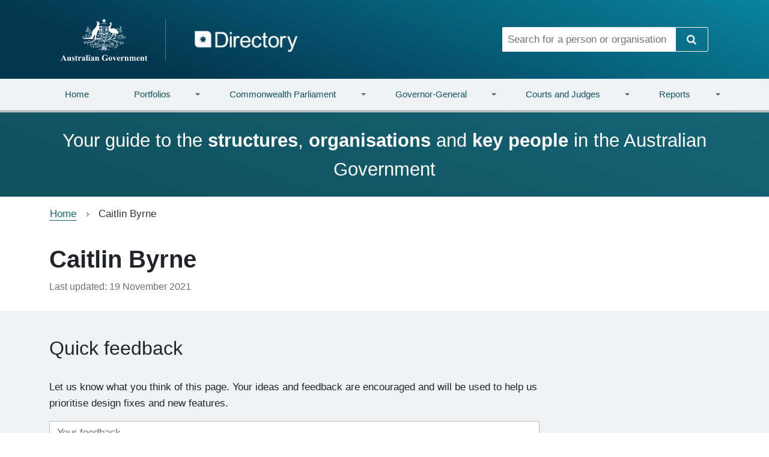

--- FILE ---
content_type: text/html; charset=UTF-8
request_url: https://www.directory.gov.au/people/caitlin-byrne
body_size: 7644
content:
<!DOCTYPE html>
<html lang="en" dir="ltr">
  <head>
    <meta charset="utf-8" />
<script async src="https://www.googletagmanager.com/gtag/js?id=UA-91192602-1"></script>
<script>window.dataLayer = window.dataLayer || [];function gtag(){dataLayer.push(arguments)};gtag("js", new Date());gtag("set", "developer_id.dMDhkMT", true);gtag("config", "UA-91192602-1", {"groups":"default","anonymize_ip":true,"page_placeholder":"PLACEHOLDER_page_path"});gtag('config', 'G-0XT7NFV9ZS', {'name': 'govcms'}); gtag('govcms.send', 'pageview', {'anonymizeIp': true})</script>
<meta name="Generator" content="Drupal 10 (http://drupal.org) + GovCMS (http://govcms.gov.au)" />
<meta name="MobileOptimized" content="width" />
<meta name="HandheldFriendly" content="true" />
<meta name="viewport" content="width=device-width, initial-scale=1, shrink-to-fit=no" />
<meta http-equiv="x-ua-compatible" content="ie=edge" />
<link rel="icon" href="/sites/default/files/favicon_0_0.png" type="image/png" />
<link rel="canonical" href="https://www.directory.gov.au/people/caitlin-byrne" />
<link rel="shortlink" href="https://www.directory.gov.au/node/17737" />

    <title>Caitlin Byrne | Directory</title>
    <link rel="stylesheet" media="all" href="/sites/default/files/css/css_0ftlQFP7gkntro6g3qUjygrAaT0rxi4LxejEDvVCSEE.css?delta=0&amp;language=en&amp;theme=directory_bootstrap&amp;include=[base64]" />
<link rel="stylesheet" media="all" href="/sites/default/files/css/css_i8wzPZCSvv5PJcZha2i3hXh9Ak2nZ3o2fmXSRRp2jd8.css?delta=1&amp;language=en&amp;theme=directory_bootstrap&amp;include=[base64]" />
<link rel="stylesheet" media="all" href="https://cdn.jsdelivr.net/npm/bootstrap@5.2.3/dist/css/bootstrap.min.css" />
<link rel="stylesheet" media="print" href="/sites/default/files/css/css_b8iq5D5ZdPqp0JPUgQLZEG3KIXiFXBIqh6uVcINOFtY.css?delta=3&amp;language=en&amp;theme=directory_bootstrap&amp;include=[base64]" />
<link rel="stylesheet" media="all" href="/sites/default/files/css/css_fCUN_YWIKZxwbryyVUoTClNIZzVqnBGU6MJScdE3avk.css?delta=4&amp;language=en&amp;theme=directory_bootstrap&amp;include=[base64]" />

    
  </head>
  <body class="layout-no-sidebars page-node-17737 not-front path-node node--type-person">
    <a href="#main-content" class="visually-hidden-focusable">
      Skip to main content
    </a>
    
    <header>
     
    <div class="top_banner">   
          <section class="row region region-top-banner">
    <section class="views-element-container settings-tray-editable block block-views block-views-blocktop-banner-view-block-1 clearfix" id="block-directory-bootstrap-views-block-top-banner-view-block-1" data-drupal-settingstray="editable">
  
    

      <div><div class="view view-top-banner-view view-id-top_banner_view view-display-id-block_1 js-view-dom-id-254561dacfb91da053f5655f82d8f256528b2f9827d17d589c897c947558e794">
  
    
      
  
          </div>
</div>

  </section>


  </section>
  
    </div>  
   
  <div class="container vcenter">
    <nav class="row" style="min-width: 100%;">
      <div class="col-lg-8 col-md-7">
        <div class="navbar-header">
        <h1 class="visually-hidden">Directory</h1>
         <a href="/" class="brand navbar-left has-img">
            <img class="divider" src="/themes/custom/directory_bootstrap/img/coas-stacked.svg" alt="Australian Government" height="70" width="auto" />
          </a>
           <a href="/">
            <img src="/themes/custom/directory_bootstrap/img/directory-logo.png" alt="Directory" height="54" width="auto" />
          </a>
          
        </div>
      </div>
      <div class="col-lg-4 col-md-5">
                  <form class="search-form input-group" action="/search" method="get" id="header-search-form">
  <input
    title="Search for a person or organisation"
    class="form-control form-text"
    placeholder="Search for a person or organisation"
    type="text"
    id="edit-header-search-form" name="keywords" value="" size="60"
    maxlength="128">
  <span class="input-group-btn">
    <button type="submit" id="edit-submit-header-search-form" name="op" value="Search" class="btn btn-secondary">
      <i class="icon-search"></i>
      <span class="visually-hidden">Search</span>
    </button>
  </span>
</form>

              </div>
    </nav>
  </div>
</header><!-- /#page-header -->
<div class="main-nav">
  <div class="container-lg">
    <div class="row">
      <div class="col-md-12 navbar navbar-expand-md">
        <button type="button" class="navbar-toggler collapsed" data-bs-toggle="collapse" data-bs-target="#main-navigation" aria-expanded="false">
          <span class="visually-hidden">Toggle navigation</span>
          <span class="icon-bar"></span>
          <span class="icon-bar"></span>
          <span class="icon-bar"></span>
        </button>
                <nav class="navbar-collapse collapse" id="main-navigation">
            <section class="row region region-navigation-collapsible">
    <section id="block-mainnavigation" class="settings-tray-editable block block-superfish block-superfishmain clearfix" data-drupal-settingstray="editable">
  
    

      
<ul id="superfish-main" class="menu sf-menu sf-main sf-horizontal sf-style-none nav navbar-nav nav-fill nav-tabs" role="menu" aria-label="Menu">
  
<li id="main-govcmsfront-page" class="sf-no-children sf-first dropdown nav-item"><a href="/">Home</a></li><li id="main-views-viewviewsportfoliospage-1" class="menuparent dropdown nav-item"><a href="/portfolios" class="menuparent">Portfolios</a><ul class="dropdown-menu"><li id="main-menu-link-content072716ad-18a2-4845-9964-15e23a620fb4" class="sf-no-children sf-first dropdown nav-item"><a href="/portfolios/agriculture-fisheries-and-forestry">Agriculture, Fisheries and Forestry</a></li><li id="main-menu-link-content24292aea-c32a-4a88-99cf-ee07f5a34068" class="sf-no-children dropdown nav-item"><a href="/portfolios/attorney-generals">Attorney-General&#039;s</a></li><li id="main-menu-link-content1e4269e6-9100-41d2-b887-453d36081b7a" class="sf-no-children dropdown nav-item"><a href="/portfolios/climate-change-energy-environment-and-water">Climate Change, Energy, the Environment and Water</a></li><li id="main-menu-link-content0544b791-4b81-4b9e-886a-677b1ff66a2e" class="sf-no-children dropdown nav-item"><a href="/portfolios/defence">Defence</a></li><li id="main-menu-link-content82e26d6c-591e-44d7-8187-415e0849ff25" class="sf-no-children dropdown nav-item"><a href="/portfolios/education">Education</a></li><li id="main-menu-link-content557d87f8-5697-4c52-9fea-f8f41fa08533" class="sf-no-children dropdown nav-item"><a href="/portfolios/employment-and-workplace-relations">Employment and Workplace Relations</a></li><li id="main-menu-link-content5fc6f498-1e19-430a-873d-fad41e040e42" class="sf-no-children dropdown nav-item"><a href="/portfolios/finance">Finance</a></li><li id="main-menu-link-content71859c16-1c1d-418c-8bfb-7b078ba03049" class="sf-no-children dropdown nav-item"><a href="/portfolios/foreign-affairs-and-trade">Foreign Affairs and Trade</a></li><li id="main-menu-link-contentd29fd8ce-f1a7-4148-bb4b-2f0f5c705481" class="sf-no-children dropdown nav-item"><a href="/portfolios/health-disability-and-ageing">Health, Disability and Ageing</a></li><li id="main-menu-link-content18a679ea-edbe-4520-bffc-fbd090511c2e" class="sf-no-children dropdown nav-item"><a href="/portfolios/home-affairs">Home Affairs</a></li><li id="main-menu-link-content9fa8bc6b-182f-492a-9a03-fea2460903db" class="sf-no-children dropdown nav-item"><a href="/portfolios/industry-science-and-resources">Industry, Science and Resources</a></li><li id="main-menu-link-contentec7202f8-3a2f-4fd1-bbf7-fb931f8aa41d" class="sf-no-children dropdown nav-item"><a href="/portfolios/infrastructure-transport-regional-development-communications-sport-arts">Infrastructure, Transport, Regional Development, Communications, Sport and the Arts</a></li><li id="main-menu-link-content98b4e07a-7513-42e3-b543-4e2340f4ec59" class="sf-no-children dropdown nav-item"><a href="/portfolios/parliamentary-departments-not-portfolio">Parliamentary Departments (not a portfolio)</a></li><li id="main-menu-link-content2b99305a-59a9-4ecc-8871-44a31fe2798f" class="sf-no-children dropdown nav-item"><a href="/portfolios/prime-minister-and-cabinet">Prime Minister and Cabinet</a></li><li id="main-menu-link-content8f48bf7b-0155-463a-91be-b7895aef3556" class="sf-no-children dropdown nav-item"><a href="/portfolios/social-services">Social Services</a></li><li id="main-menu-link-contentd8638cc5-3f7b-406a-9ebd-fe4ede775a72" class="sf-no-children dropdown nav-item"><a href="/portfolios/treasury">Treasury</a></li><li id="main-menu-link-contentc80fc1c7-1460-41cb-bd9d-4e37153bdac7" class="sf-no-children sf-last dropdown nav-item"><a href="/portfolios/veterans-affairs-part-defence-portfolio">Veterans&#039; Affairs (part of the Defence Portfolio)</a></li></ul></li><li id="main-views-viewviewscommonwealth-parliamentpage-1" class="menuparent dropdown nav-item"><a href="/commonwealth-parliament" class="menuparent">Commonwealth Parliament</a><ul class="dropdown-menu"><li id="main-menu-link-content9f60c79e-7a2d-4410-a935-53be8c0d6d9f" class="sf-no-children sf-first dropdown nav-item"><a href="/commonwealth-parliament/assistant-ministers">Assistant Ministers</a></li><li id="main-menu-link-content82a80151-47ff-4615-9f2e-7cce01b02cc4" class="sf-no-children dropdown nav-item"><a href="/commonwealth-parliament/cabinet">Cabinet</a></li><li id="main-menu-link-content33188255-8cbc-4359-86e0-ec1c8412f9fa" class="sf-no-children dropdown nav-item"><a href="/commonwealth-parliament/house-representatives-office-holders">House of Representatives Office Holders</a></li><li id="main-menu-link-content5654d4af-2b88-4c75-ab88-4f4ef4669d4f" class="sf-no-children dropdown nav-item"><a href="/commonwealth-parliament/house-representatives-party-leaders-and-whips">House of Representatives Party Leaders and Whips</a></li><li id="main-menu-link-content5727380e-6493-4398-9358-10e7428b4a87" class="sf-no-children dropdown nav-item"><a href="/commonwealth-parliament/members-house-representatives">Members of the House of Representatives</a></li><li id="main-menu-link-content346789dc-dd1a-4f2c-9602-96d2e1e04965" class="sf-no-children dropdown nav-item"><a href="/commonwealth-parliament/outer-ministry">Outer Ministry</a></li><li id="main-menu-link-content3ba06c39-16cb-48a6-9c26-9c444133de37" class="sf-no-children dropdown nav-item"><a href="/commonwealth-parliament/outer-shadow-ministry">Outer Shadow Ministry</a></li><li id="main-menu-link-contente5ae3c3b-411e-425f-ba07-f8e11a67b87b" class="sf-no-children dropdown nav-item"><a href="/commonwealth-parliament/parliamentary-committees">Parliamentary Committees</a></li><li id="main-menu-link-content481ccc1d-6e9a-4893-b2bf-39ca6c80a04c" class="sf-no-children dropdown nav-item"><a href="/commonwealth-parliament/parliamentary-service-commissioner">Parliamentary Service Commissioner</a></li><li id="main-menu-link-content48a8263e-f53a-4600-bc36-3efba8dfb492" class="sf-no-children dropdown nav-item"><a href="/commonwealth-parliament/parliamentary-service-merit-protection-commissioner">Parliamentary Service Merit Protection Commissioner</a></li><li id="main-menu-link-contenta79c1d1c-9654-4354-84c7-012e6c861f6c" class="sf-no-children dropdown nav-item"><a href="/commonwealth-parliament/senate-office-holders">Senate Office Holders</a></li><li id="main-menu-link-content587ea25d-b007-4cae-aa2f-38b1f639d1d5" class="sf-no-children dropdown nav-item"><a href="/commonwealth-parliament/senate-party-leaders-and-whips">Senate Party Leaders and Whips</a></li><li id="main-menu-link-contentc559382a-9fc3-4f84-a4a7-c20d40f023b1" class="sf-no-children dropdown nav-item"><a href="/commonwealth-parliament/senators">Senators</a></li><li id="main-menu-link-content00b6be4a-c8ca-44c2-89dd-1206e18444f1" class="sf-no-children dropdown nav-item"><a href="/commonwealth-parliament/shadow-assistant-ministers">Shadow Assistant Ministers</a></li><li id="main-menu-link-content8ef37107-5e85-4024-ac58-68bc784aef0e" class="sf-no-children sf-last dropdown nav-item"><a href="/commonwealth-parliament/shadow-ministers">Shadow Ministers</a></li></ul></li><li id="main-views-viewviewsgovernor-generalpage-1" class="menuparent dropdown nav-item"><a href="/governor-general" class="menuparent">Governor-General</a><ul class="dropdown-menu"><li id="main-menu-link-content67c0fc4c-300f-4f1d-a09e-a1790edb5551" class="sf-no-children sf-first dropdown nav-item"><a href="/governor-general/australian-bravery-decorations-council">Australian Bravery Decorations Council</a></li><li id="main-menu-link-content21bc7f99-52db-4e9d-ac8c-0e31d248b575" class="sf-no-children dropdown nav-item"><a href="/governor-general/council-order-australia">Council for the Order of Australia</a></li><li id="main-menu-link-content79220956-9fb5-4236-81cd-e2c19eeb3c7c" class="sf-no-children dropdown nav-item"><a href="/governor-general/federal-executive-council">Federal Executive Council</a></li><li id="main-menu-link-content1f7d784e-7535-4d27-ba50-256a3ce8fb42" class="sf-no-children dropdown nav-item"><a href="/governor-general/national-emergency-medal-committee">National Emergency Medal Committee</a></li><li id="main-menu-link-contente49ee004-b044-4e9b-a57c-327802e64b7f" class="sf-no-children sf-last dropdown nav-item"><a href="/governor-general/governor-general">The Governor-General</a></li></ul></li><li id="main-views-viewviewscourts-and-judgespage-1" class="menuparent dropdown nav-item"><a href="/courts" class="menuparent">Courts and Judges</a><ul class="dropdown-menu"><li id="main-menu-link-contentd483d8f3-2c49-49bb-b371-5459e518ae2f" class="sf-no-children sf-first dropdown nav-item"><a href="/portfolios/attorney-generals/federal-circuit-and-family-court-australia-division-1">Federal Circuit and Family Court of Australia (Division 1)</a></li><li id="main-menu-link-content99517e19-1bf7-4aff-982a-fec00c2e00e3" class="sf-no-children dropdown nav-item"><a href="/portfolios/attorney-generals/federal-court-australia/federal-circuit-and-family-court-australia-division-2">Federal Circuit and Family Court of Australia (Division 2)</a></li><li id="main-menu-link-contentb0342eae-4081-4069-a6bf-431e12d07672" class="sf-no-children dropdown nav-item"><a href="/portfolios/attorney-generals/federal-court-australia/federal-court-australia">Federal Court of Australia</a></li><li id="main-menu-link-content78f21e74-1999-42d3-b0d5-9db128d5bb74" class="sf-no-children dropdown nav-item"><a href="/portfolios/attorney-generals/high-court-australia">High Court of Australia</a></li><li id="main-menu-link-content280db524-218b-4530-a412-931fc00aaf22" class="sf-no-children sf-last dropdown nav-item"><a href="/portfolios/infrastructure-transport-regional-development-communications-sport-arts/department-infrastructure-transport-regional-development-communications-sport-and-arts/supreme-court-norfolk-island">Supreme Court of Norfolk Island</a></li></ul></li><li id="main-menu-link-contentf81e6857-e393-452f-a83f-100e0e4bce86" class="menuparent dropdown nav-item"><a href="/reports" class="menuparent">Reports</a><ul class="dropdown-menu"><li id="main-menu-link-content26f6a3e4-fec5-4708-ae43-73a29bcccc26" class="sf-no-children sf-first dropdown nav-item"><a href="/reports/australian-government-organisations-register">Australian Government Organisations Register</a></li><li id="main-menu-link-contentf2390c25-8ed9-4f65-94c7-4c75b80c0abb" class="sf-no-children dropdown nav-item"><a href="/reports/gender-balance-reports">Gender balance reports</a></li><li id="main-menu-link-contenta0443570-0fa5-4e5d-abad-d91672708bc0" class="sf-no-children dropdown nav-item"><a href="/reports/geographic-diversity-reports">Geographic diversity reports</a></li><li id="main-menu-link-content42581688-5cd0-44a8-8c8f-93a8847fd8ca" class="sf-no-children sf-last dropdown nav-item"><a href="/reports/data-files">Data files</a></li></ul></li>
</ul>

  </section>


  </section>

        </nav><!-- /.navbar-collapse -->
              </div>
    </div>
  </div>
</div>

  <div class="highlight-bottom">
    <div class="container">
      <section class="row region region-highlighted-bottom">
    <section id="block-frontpagetagline" class="settings-tray-editable block-content-basic_block block block-block-content block-block-contentce71482c-fe7a-4426-9e7c-d73a6c54f2b4 clearfix" data-drupal-settingstray="editable">
  
    

      
            <div class="clearfix text-formatted field field--name-body field--type-text-with-summary field--label-hidden field__item"><p>Your guide to the <strong>structures</strong>, <strong>organisations</strong> and <strong>key people</strong> in the Australian Government</p>
</div>
      
  </section>


  </section>

    </div>
  </div>


  <div role="main" class="main-container container js-quickedit-main-content">
    <div class="row">

                              <div class="col-sm-12" role="heading">
              <section id="block-directory-bootstrap-breadcrumbs" class="settings-tray-editable block block-system block-system-breadcrumb-block clearfix" data-drupal-settingstray="editable">
  
    

      
  <nav role="navigation" aria-label="breadcrumb" style="">
  <ol class="breadcrumb">
            <li class="breadcrumb-item">
        <a href="/">Home</a>
      </li>
                <li class="breadcrumb-item active">
        Caitlin Byrne
      </li>
        </ol>
</nav>


  </section>



          </div>
              
            
                  <section class="main-content col order-last col-sm-12" id="content" role="main">

                
                
                          <a id="main-content"></a>
            <div data-drupal-messages-fallback class="hidden"></div><section id="block-mainpagecontent" class="block block-system block-system-main-block clearfix">
  
    

      

<article class="organisation-detail  node node--type-person node--view-mode-full clearfix">
  <header>
    
        
      </header>
  <div class="node__content clearfix">
      <div class="layout layout--onecol">
    <div  class="layout__region layout__region--content">
      <section class="views-element-container block block-views block-views-blockperson-views-block-1 clearfix">
  
    

      <div><div class="view view-person-views view-id-person_views view-display-id-block_1 js-view-dom-id-aa68ed1479543be403f969fc8073c024d7ad9a5c7204bf69b6e17531c5eaf2eb">
  
    
      
      <div class="view-content">
          <div class="views-row">
    <div class="views-field views-field-nothing"><span class="field-content"><h1>  Caitlin Byrne </h1></span></div>
  </div>

    </div>
  
          </div>
</div>

  </section>

<section class="block block-layout-builder block-field-blocknodepersonchanged clearfix">
  
    

      
            <div class="field field--name-changed field--type-changed field--label-hidden field--item">
        <small class="last-updated">
        <span>Last updated:</span>
          <time><time datetime="2021-11-19T22:59:23+11:00" class="datetime">19 November 2021</time>
</time>
        </small>
      </div>
      
  </section>


    </div>
  </div>

  </div>
</article>

  </section>



              </section>

                </div>
  </div>


  <div class="highlight-footer">
    <div class="container">
        <section class="row region region-highlighted-footer">
    <section id="block-webform" class="settings-tray-editable block block-webform block-webform-block clearfix" data-drupal-settingstray="editable">
  
      <h2 class="block-title">Quick feedback</h2>
    

      
<form class="webform-submission-form webform-submission-add-form webform-submission-quick-feedback-form webform-submission-quick-feedback-add-form webform-submission-quick-feedback-node-17737-form webform-submission-quick-feedback-node-17737-add-form js-webform-details-toggle webform-details-toggle" data-drupal-selector="webform-submission-quick-feedback-node-17737-add-form" action="/people/caitlin-byrne" method="post" id="webform-submission-quick-feedback-node-17737-add-form" accept-charset="UTF-8">
  
  





  <div id="edit-pre-html" class="js-form-item js-form-type-webform-markup form-type-webform-markup js-form-item-pre-html form-item-pre-html form-no-label mb-3">
                    <p>Let us know what you think of this page. Your ideas and feedback are encouraged and will be used to help us prioritise design fixes and new features.</p>
                      </div>





        
  <div class="js-form-item js-form-type-textarea form-type-textarea js-form-item-feedback form-item-feedback form-no-label mb-3">
          <label for="edit-feedback" class="visually-hidden js-form-required form-required">Feedback</label>
                    <div class="form-textarea-wrapper">
  <textarea data-drupal-selector="edit-feedback" id="edit-feedback" name="feedback" rows="5" cols="60" placeholder="Your feedback..." class="form-textarea required form-control resize-vertical" required="required" aria-required="true"></textarea>
</div>

                      </div>
<div data-drupal-selector="edit-actions" class="form-actions webform-actions js-form-wrapper form-wrapper mb-3" id="edit-actions"><button class="webform-button--submit btn-secondary button button--primary js-form-submit form-submit btn" data-drupal-selector="edit-actions-submit" type="submit" id="edit-actions-submit" name="op" value="Send feedback">Send feedback</button>

</div>
<input autocomplete="off" data-drupal-selector="form-4t5-ieyfqefxtlzxjdgnalcj7ifbbagoznq7z9931-4" type="hidden" name="form_build_id" value="form-4T5_IeyFqEfXtLzxjDGnalCj7iFBbaGOZNQ7Z9931_4" class="form-control" />
<input data-drupal-selector="edit-webform-submission-quick-feedback-node-17737-add-form" type="hidden" name="form_id" value="webform_submission_quick_feedback_node_17737_add_form" class="form-control" />
<input data-drupal-selector="edit-honeypot-time" type="hidden" name="honeypot_time" value="UQU208p5QuquKwFwqQpuNTn_8REjAmT5quRvuAOhnwM" class="form-control" />
<div class="url-textfield js-form-wrapper form-wrapper mb-3" style="display: none !important;">





  <div class="js-form-item js-form-type-textfield form-type-textfield js-form-item-url form-item-url mb-3">
          <label for="edit-url">Leave this field blank</label>
                    <input autocomplete="off" data-drupal-selector="edit-url" type="text" id="edit-url" name="url" value="" size="20" maxlength="128" class="form-control" />

                      </div>
</div>


  
</form>

  </section>


  </section>

    </div>
  </div>

  <footer>
    <h1 class="visually-hidden">Footer links</h1>
    <div class="container">
      <div class="row">
        <div class="col-md-3">
          <img src="/themes/custom/directory_bootstrap/img/coas-dark.svg" alt="Australian Government" width="163">
        </div>
        <div class="col-md-9">
                        <section class="row region region-footer">
    <section id="block-footer" class="settings-tray-editable block block-system block-system-menu-blockfooter clearfix" data-drupal-settingstray="editable">
  
    

      
      <ul id="block-footer" class="clearfix list-inline small-links">
                      <li class="first">
                                        <a href="/about-site" data-drupal-link-system-path="node/14">About</a>
              </li>
                      <li>
                                        <a href="/copyright" data-drupal-link-system-path="node/4">Copyright</a>
              </li>
                      <li>
                                        <a href="/privacy" data-drupal-link-system-path="node/3">Privacy</a>
              </li>
                      <li>
                                        <a href="/disclaimer" data-drupal-link-system-path="node/13">Disclaimer</a>
              </li>
                      <li>
                                        <a href="/sitemap" data-drupal-link-system-path="node/8">Sitemap</a>
              </li>
                      <li>
                                        <a href="/contact-us" data-drupal-link-system-path="webform/contact_us">Contact Us</a>
              </li>
                      <li class="last">
                                        <a href="/glossary" data-drupal-link-system-path="glossary">Glossary</a>
              </li>
        </ul>
  

  </section>


  </section>

                    <small>
            &copy; Commonwealth of Australia <br>
            <a href="https://creativecommons.org/licenses/by/3.0/au/">Licensed under Creative Commons.</a>
          </small>
        </div>
      </div>
    </div>
  </footer>



    
    <script type="application/json" data-drupal-selector="drupal-settings-json">{"path":{"baseUrl":"\/","pathPrefix":"","currentPath":"node\/17737","currentPathIsAdmin":false,"isFront":false,"currentLanguage":"en"},"pluralDelimiter":"\u0003","suppressDeprecationErrors":true,"ajaxPageState":{"libraries":"[base64]","theme":"directory_bootstrap","theme_token":null},"ajaxTrustedUrl":{"form_action_p_pvdeGsVG5zNF_XLGPTvYSKCf43t8qZYSwcfZl2uzM":true},"google_analytics":{"account":"UA-91192602-1","trackOutbound":true,"trackMailto":true,"trackTel":true,"trackDownload":true,"trackDownloadExtensions":"7z|aac|arc|arj|asf|asx|avi|bin|csv|doc(x|m)?|dot(x|m)?|exe|flv|gif|gz|gzip|hqx|jar|jpe?g|js|mp(2|3|4|e?g)|mov(ie)?|msi|msp|pdf|phps|png|ppt(x|m)?|pot(x|m)?|pps(x|m)?|ppam|sld(x|m)?|thmx|qtm?|ra(m|r)?|sea|sit|tar|tgz|torrent|txt|wav|wma|wmv|wpd|xls(x|m|b)?|xlt(x|m)|xlam|xml|z|zip"},"search_autocomplete":{"homepage_search":{"source":"\/callback\/nodes","selector":"#edit-homepage-search-form","minChars":3,"maxSuggestions":10,"autoSubmit":true,"autoRedirect":true,"theme":"basic","filters":["q","title"],"noResult":{"group":{"group_id":"no_results"},"label":"No results found for [search-phrase]. Click to perform full search.","value":"[search-phrase]","link":""},"moreResults":{"group":{"group_id":"more_results"},"label":"View all results for [search-phrase].","value":"[search-phrase]","link":""}}},"superfish":{"superfish-main":{"id":"superfish-main","sf":{"animation":{"opacity":"show","height":"show"},"speed":"fast","autoArrows":true,"dropShadows":false},"plugins":{"supposition":true,"supersubs":{"minWidth":49,"maxWidth":127}}}},"user":{"uid":0,"permissionsHash":"4a58ad26cd561d1f4b0d6f17e0add583fa2793b6611fdd92e47626ad2b4ebf44"}}</script>
<script src="/sites/default/files/js/js_bsWfrldT2AZubWkbGv2JSB3awbdW-JQHOfM4X7knzn0.js?scope=footer&amp;delta=0&amp;language=en&amp;theme=directory_bootstrap&amp;include=[base64]"></script>
<script src="https://cdn.jsdelivr.net/npm/bootstrap@5.2.3/dist/js/bootstrap.bundle.min.js"></script>
<script src="/sites/default/files/js/js_MS5P4RKA3QcKVVd7tAXiK81jU1WdnxBGIrqqTNQQL30.js?scope=footer&amp;delta=2&amp;language=en&amp;theme=directory_bootstrap&amp;include=[base64]"></script>

  </body>
</html>
